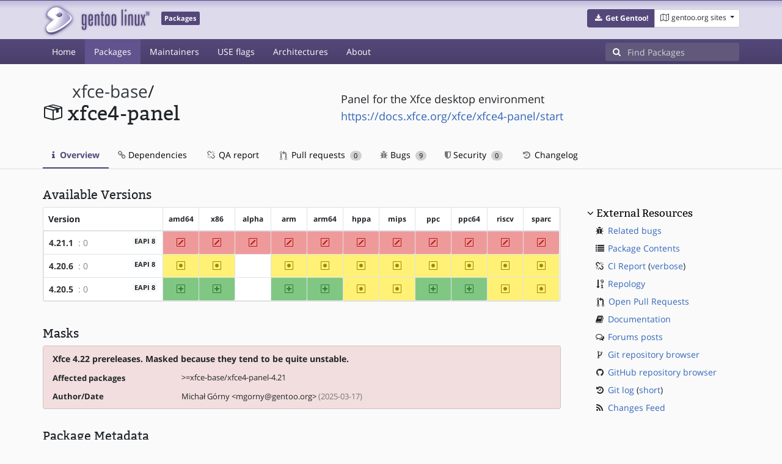

--- FILE ---
content_type: text/html; charset=utf-8
request_url: https://packages.gentoo.org/packages/xfce-base/xfce4-panel
body_size: 4836
content:
<!doctype html><html lang="en"><head><title>xfce-base/xfce4-panel – Gentoo Packages</title><meta charset="utf-8"><meta name="viewport" content="width=device-width, initial-scale=1.0"><meta name="theme-color" content="#54487a"><meta name="description" content="Gentoo Packages Database"><script src="/assets/application.js"></script><link rel="icon" href="https://packages.gentoo.org/favicon.ico" type="image/x-icon"><link rel="stylesheet" href="/assets/stylesheets.css"></head><body><header><div class="site-title"><div class="container"><div class="row justify-content-between"><div class="logo"><a href="/" title="Back to the homepage" class="site-logo"><img src="https://assets.gentoo.org/tyrian/site-logo.png" alt="Gentoo" srcset="https://assets.gentoo.org/tyrian/site-logo.svg"></a> <span class="site-label">Packages</span></div><div class="site-title-buttons"><div class="btn-group btn-group-sm"><a href="https://get.gentoo.org/" role="button" class="btn get-gentoo"><span class="fa fa-fw fa-download"></span> <strong>Get Gentoo!</strong></a><div class="btn-group btn-group-sm"><a class="btn gentoo-org-sites dropdown-toggle" data-toggle="dropdown" data-target="#" href="#"><span class="fa fa-fw fa-map-o"></span> <span class="d-none d-sm-inline">gentoo.org sites</span> <span class="caret"></span></a><div class="dropdown-menu dropdown-menu-right"><a class="dropdown-item" href="https://www.gentoo.org/" title="Main Gentoo website"><span class="fa fa-home fa-fw"></span> gentoo.org</a> <a class="dropdown-item" href="https://wiki.gentoo.org/" title="Find and contribute documentation"><span class="fa fa-file-text-o fa-fw"></span> Wiki</a> <a class="dropdown-item" href="https://bugs.gentoo.org/" title="Report issues and find common issues"><span class="fa fa-bug fa-fw"></span> Bugs</a> <a class="dropdown-item" href="https://forums.gentoo.org/" title="Discuss with the community"><span class="fa fa-comments-o fa-fw"></span> Forums</a> <a class="dropdown-item" href="https://packages.gentoo.org/" title="Find software for your Gentoo"><span class="fa fa-hdd-o fa-fw"></span> Packages</a><div class="dropdown-divider"></div><a class="dropdown-item" href="https://planet.gentoo.org/" title="Find out what's going on in the developer community"><span class="fa fa-rss fa-fw"></span> Planet</a> <a class="dropdown-item" href="https://archives.gentoo.org/" title="Read up on past discussions"><span class="fa fa-archive fa-fw"></span> Archives</a> <a class="dropdown-item" href="https://sources.gentoo.org/" title="Browse our source code"><span class="fa fa-code fa-fw"></span> Sources</a><div class="dropdown-divider"></div><a class="dropdown-item" href="https://infra-status.gentoo.org/" title="Get updates on the services provided by Gentoo"><span class="fa fa-server fa-fw"></span> Infra Status</a></div></div></div></div></div></div></div><nav class="tyrian-navbar navbar navbar-dark navbar-expand-lg bg-primary" role="navigation"><div class="container"><div class="navbar-header"><button class="navbar-toggler" type="button" data-toggle="collapse" data-target="#navbar-main-collapse" aria-controls="navbar-main-collapse" aria-expanded="false" aria-label="Toggle navigation"><span class="navbar-toggler-icon"></span></button></div><div class="collapse navbar-collapse navbar-main-collapse" id="navbar-main-collapse"><ul class="navbar-nav mr-auto"><li class="nav-item"><a class="nav-link" href="/">Home</a></li><li class="nav-item active"><a class="nav-link" href="/categories">Packages</a></li><li class="nav-item"><a class="nav-link" href="/maintainers">Maintainers</a></li><li class="nav-item"><a class="nav-link" href="/useflags">USE flags</a></li><li class="nav-item"><a class="nav-link" href="/arches">Architectures</a></li><li class="nav-item"><a class="nav-link" href="/about">About</a></li></ul><form class="form-inline inlinesearch" role="search" action="/packages/search" method="get"><div class="input-group"><div class="input-group-prepend"><span class="input-group-text" id="basic-addon1"><i class="fa fa-search" aria-hidden="true"></i></span></div><input class="form-control" name="q" type="text" placeholder="Find Packages" aria-label="Find Packages"></div></form></div></div></nav></header><div class="kk-header-container"><div class="container"><div class="row"><div class="col-12"><div class="row mt-3"><div class="col-md-5"><h1 class="stick-top kk-package-title" id="package-title" data-atom="xfce-base/xfce4-panel" data-category="xfce-base" data-name="xfce4-panel"><small class="kk-package-cat"><a href="/categories/xfce-base" class="text-dark">xfce-base</a>/</small><div><svg height="32" class="octicon octicon-package right left kk-package-icon" aria-label="Package icon" viewBox="0 0 16 16" version="1.1" width="32" role="img"><path fill-rule="evenodd" d="M1 4.27v7.47c0 .45.3.84.75.97l6.5 1.73c.16.05.34.05.5 0l6.5-1.73c.45-.13.75-.52.75-.97V4.27c0-.45-.3-.84-.75-.97l-6.5-1.74a1.4 1.4 0 0 0-.5 0L1.75 3.3c-.45.13-.75.52-.75.97zm7 9.09l-6-1.59V5l6 1.61v6.75zM2 4l2.5-.67L11 5.06l-2.5.67L2 4zm13 7.77l-6 1.59V6.61l2-.55V8.5l2-.53V5.53L15 5v6.77zm-2-7.24L6.5 2.8l2-.53L15 4l-2 .53z"></path></svg><div class="kk-package-name">xfce4-panel</div></div></h1></div><div class="col-md-7"><p class="lead kk-package-maindesc">Panel for the Xfce desktop environment</p><p class="kk-package-homepage"><a href="https://docs.xfce.org/xfce/xfce4-panel/start">https://docs.xfce.org/xfce/xfce4-panel/start</a></p></div><div class="col-md-12 pt-4 mt-1"><nav class="nav kk-package-nav"><a class="nav-link active" href="/packages/xfce-base/xfce4-panel"><i class="fa fa-info mr-1" aria-hidden="true"></i> Overview </a><a class="nav-link" href="/packages/xfce-base/xfce4-panel/dependencies"><i class="fa fa-link" aria-hidden="true"></i> Dependencies </a><a class="nav-link" href="/packages/xfce-base/xfce4-panel/qa-report"><i class="fa fa-fw fa-chain-broken" aria-hidden="true"></i> QA report </a><a class="nav-link" href="/packages/xfce-base/xfce4-panel/pull-requests"><i class="octicon octicon-git-pull-request opticon-resource-icon ml-1" aria-hidden="true"></i> Pull requests <span class="ml-1 badge badge-pill kk-misc-badge">0</span></a><a class="nav-link" href="/packages/xfce-base/xfce4-panel/bugs"><i class="fa fa-bug" aria-hidden="true"></i> Bugs <span class="ml-1 badge badge-pill kk-misc-badge">9</span></a><a class="nav-link" href="/packages/xfce-base/xfce4-panel/security"><i class="fa fa-shield" aria-hidden="true"></i> Security <span class="ml-1 badge badge-pill kk-misc-badge">0</span></a><a class="nav-link" href="/packages/xfce-base/xfce4-panel/changelog"><i class="fa fa-fw fa-history" aria-hidden="true"></i> Changelog </a></nav></div></div></div></div></div></div><div class="tab-content" id="myTabContent"><div class="container mb-5 tab-pane fade show active" id="overview" role="tabpanel" aria-labelledby="overview-tab"><div class="row"><div class="col-md-9"><h3 class="mb-2">Available Versions</h3><div class="card mb-4 rounded"><svg style="display: none" version="1.1"><defs><symbol id="svg-ver-mask" viewBox="0 0 14 16"><path fill-rule="evenodd" d="M13 1H1c-.55 0-1 .45-1 1v12c0 .55.45 1 1 1h12c.55 0 1-.45 1-1V2c0-.55-.45-1-1-1zm0 13H1V2h12v12zm-8.5-2H3v-1.5L9.5 4H11v1.5L4.5 12z"></path></symbol> <symbol id="svg-ver-testing" viewBox="0 0 14 16"><path fill-rule="evenodd" d="M13 1H1c-.55 0-1 .45-1 1v12c0 .55.45 1 1 1h12c.55 0 1-.45 1-1V2c0-.55-.45-1-1-1zm0 13H1V2h12v12zM4 8c0-1.66 1.34-3 3-3s3 1.34 3 3-1.34 3-3 3-3-1.34-3-3z"></path></symbol> <symbol id="svg-ver-unavailable" viewBox="0 0 14 16"><path fill-rule="evenodd" d="M13 1H1c-.55 0-1 .45-1 1v12c0 .55.45 1 1 1h12c.55 0 1-.45 1-1V2c0-.55-.45-1-1-1zm0 13H1V2h12v12zm-2-5H3V7h8v2z"></path></symbol> <symbol id="svg-ver-stable" viewBox="0 0 14 16"><path fill-rule="evenodd" d="M13 1H1c-.55 0-1 .45-1 1v12c0 .55.45 1 1 1h12c.55 0 1-.45 1-1V2c0-.55-.45-1-1-1zm0 13H1V2h12v12zM6 9H3V7h3V4h2v3h3v2H8v3H6V9z"></path></symbol></defs></svg><div class="table-responsive border-0"><table class="table table-bordered kk-versions-table mb-0 overflow-hidden border-0"><thead class="border-0"><tr class="border-0"><th class="kk-version border-left-0 border-top-0">Version</th><th class="kk-keyword-header kk-keyword border-left-0 border-top-0">amd64</th><th class="kk-keyword-header kk-keyword border-left-0 border-top-0">x86</th><th class="kk-keyword-header kk-keyword border-left-0 border-top-0">alpha</th><th class="kk-keyword-header kk-keyword border-left-0 border-top-0">arm</th><th class="kk-keyword-header kk-keyword border-left-0 border-top-0">arm64</th><th class="kk-keyword-header kk-keyword border-left-0 border-top-0">hppa</th><th class="kk-keyword-header kk-keyword border-left-0 border-top-0">mips</th><th class="kk-keyword-header kk-keyword border-left-0 border-top-0">ppc</th><th class="kk-keyword-header kk-keyword border-left-0 border-top-0">ppc64</th><th class="kk-keyword-header kk-keyword border-left-0 border-top-0">riscv</th><th class="kk-keyword-header kk-keyword border-left-0 border-top-0">sparc</th></tr></thead> <tbody><tr><td class="kk-version"><strong><a class="kk-ebuild-link" href="https://gitweb.gentoo.org/repo/gentoo.git/tree/xfce-base/xfce4-panel/xfce4-panel-4.21.1.ebuild">4.21.1</a></strong> <span class="kk-slot" title="SLOT=&#34;0&#34;"> : 0</span> <span class="badge badge-light kk-eapi-label">EAPI 8</span></td><td class="kk-keyword kk-keyword-masked" title="4.21.1 is masked (testing) on amd64"><svg height="16" class="octicon octicon-diff-modified" version="1.1" width="14" aria-hidden="true"><use href="#svg-ver-mask" xlink:href="#svg-ver-mask"></use></svg> <span class="sr-only">~amd64</span></td><td class="kk-keyword kk-keyword-masked" title="4.21.1 is masked (testing) on x86"><svg height="16" class="octicon octicon-diff-modified" version="1.1" width="14" aria-hidden="true"><use href="#svg-ver-mask" xlink:href="#svg-ver-mask"></use></svg> <span class="sr-only">~x86</span></td><td class="kk-keyword kk-keyword-masked" title="4.21.1 is masked on alpha"><svg height="16" class="octicon octicon-diff-modified" version="1.1" width="14" aria-hidden="true"><use href="#svg-ver-mask" xlink:href="#svg-ver-mask"></use></svg> <span class="sr-only">~alpha</span></td><td class="kk-keyword kk-keyword-masked" title="4.21.1 is masked (testing) on arm"><svg height="16" class="octicon octicon-diff-modified" version="1.1" width="14" aria-hidden="true"><use href="#svg-ver-mask" xlink:href="#svg-ver-mask"></use></svg> <span class="sr-only">~arm</span></td><td class="kk-keyword kk-keyword-masked" title="4.21.1 is masked (testing) on arm64"><svg height="16" class="octicon octicon-diff-modified" version="1.1" width="14" aria-hidden="true"><use href="#svg-ver-mask" xlink:href="#svg-ver-mask"></use></svg> <span class="sr-only">~arm64</span></td><td class="kk-keyword kk-keyword-masked" title="4.21.1 is masked (testing) on hppa"><svg height="16" class="octicon octicon-diff-modified" version="1.1" width="14" aria-hidden="true"><use href="#svg-ver-mask" xlink:href="#svg-ver-mask"></use></svg> <span class="sr-only">~hppa</span></td><td class="kk-keyword kk-keyword-masked" title="4.21.1 is masked (testing) on mips"><svg height="16" class="octicon octicon-diff-modified" version="1.1" width="14" aria-hidden="true"><use href="#svg-ver-mask" xlink:href="#svg-ver-mask"></use></svg> <span class="sr-only">~mips</span></td><td class="kk-keyword kk-keyword-masked" title="4.21.1 is masked (testing) on ppc"><svg height="16" class="octicon octicon-diff-modified" version="1.1" width="14" aria-hidden="true"><use href="#svg-ver-mask" xlink:href="#svg-ver-mask"></use></svg> <span class="sr-only">~ppc</span></td><td class="kk-keyword kk-keyword-masked" title="4.21.1 is masked (testing) on ppc64"><svg height="16" class="octicon octicon-diff-modified" version="1.1" width="14" aria-hidden="true"><use href="#svg-ver-mask" xlink:href="#svg-ver-mask"></use></svg> <span class="sr-only">~ppc64</span></td><td class="kk-keyword kk-keyword-masked" title="4.21.1 is masked (testing) on riscv"><svg height="16" class="octicon octicon-diff-modified" version="1.1" width="14" aria-hidden="true"><use href="#svg-ver-mask" xlink:href="#svg-ver-mask"></use></svg> <span class="sr-only">~riscv</span></td><td class="kk-keyword kk-keyword-masked" title="4.21.1 is masked (testing) on sparc"><svg height="16" class="octicon octicon-diff-modified" version="1.1" width="14" aria-hidden="true"><use href="#svg-ver-mask" xlink:href="#svg-ver-mask"></use></svg> <span class="sr-only">~sparc</span></td></tr><tr><td class="kk-version"><strong><a class="kk-ebuild-link" href="https://gitweb.gentoo.org/repo/gentoo.git/tree/xfce-base/xfce4-panel/xfce4-panel-4.20.6.ebuild">4.20.6</a></strong> <span class="kk-slot" title="SLOT=&#34;0&#34;"> : 0</span> <span class="badge badge-light kk-eapi-label">EAPI 8</span></td><td class="kk-keyword kk-keyword-testing" title="4.20.6 is testing on amd64"><svg height="16" class="octicon octicon-diff-modified" version="1.1" width="14" aria-hidden="true"><use href="#svg-ver-testing" xlink:href="#svg-ver-testing"></use></svg> <span class="sr-only">~amd64</span></td><td class="kk-keyword kk-keyword-testing" title="4.20.6 is testing on x86"><svg height="16" class="octicon octicon-diff-modified" version="1.1" width="14" aria-hidden="true"><use href="#svg-ver-testing" xlink:href="#svg-ver-testing"></use></svg> <span class="sr-only">~x86</span></td><td class="kk-keyword kk-keyword-unkown" title="4.20.6 is unknown on alpha"><span class="sr-only">?alpha</span></td><td class="kk-keyword kk-keyword-testing" title="4.20.6 is testing on arm"><svg height="16" class="octicon octicon-diff-modified" version="1.1" width="14" aria-hidden="true"><use href="#svg-ver-testing" xlink:href="#svg-ver-testing"></use></svg> <span class="sr-only">~arm</span></td><td class="kk-keyword kk-keyword-testing" title="4.20.6 is testing on arm64"><svg height="16" class="octicon octicon-diff-modified" version="1.1" width="14" aria-hidden="true"><use href="#svg-ver-testing" xlink:href="#svg-ver-testing"></use></svg> <span class="sr-only">~arm64</span></td><td class="kk-keyword kk-keyword-testing" title="4.20.6 is testing on hppa"><svg height="16" class="octicon octicon-diff-modified" version="1.1" width="14" aria-hidden="true"><use href="#svg-ver-testing" xlink:href="#svg-ver-testing"></use></svg> <span class="sr-only">~hppa</span></td><td class="kk-keyword kk-keyword-testing" title="4.20.6 is testing on mips"><svg height="16" class="octicon octicon-diff-modified" version="1.1" width="14" aria-hidden="true"><use href="#svg-ver-testing" xlink:href="#svg-ver-testing"></use></svg> <span class="sr-only">~mips</span></td><td class="kk-keyword kk-keyword-testing" title="4.20.6 is testing on ppc"><svg height="16" class="octicon octicon-diff-modified" version="1.1" width="14" aria-hidden="true"><use href="#svg-ver-testing" xlink:href="#svg-ver-testing"></use></svg> <span class="sr-only">~ppc</span></td><td class="kk-keyword kk-keyword-testing" title="4.20.6 is testing on ppc64"><svg height="16" class="octicon octicon-diff-modified" version="1.1" width="14" aria-hidden="true"><use href="#svg-ver-testing" xlink:href="#svg-ver-testing"></use></svg> <span class="sr-only">~ppc64</span></td><td class="kk-keyword kk-keyword-testing" title="4.20.6 is testing on riscv"><svg height="16" class="octicon octicon-diff-modified" version="1.1" width="14" aria-hidden="true"><use href="#svg-ver-testing" xlink:href="#svg-ver-testing"></use></svg> <span class="sr-only">~riscv</span></td><td class="kk-keyword kk-keyword-testing" title="4.20.6 is testing on sparc"><svg height="16" class="octicon octicon-diff-modified" version="1.1" width="14" aria-hidden="true"><use href="#svg-ver-testing" xlink:href="#svg-ver-testing"></use></svg> <span class="sr-only">~sparc</span></td></tr><tr><td class="kk-version"><strong><a class="kk-ebuild-link" href="https://gitweb.gentoo.org/repo/gentoo.git/tree/xfce-base/xfce4-panel/xfce4-panel-4.20.5.ebuild">4.20.5</a></strong> <span class="kk-slot" title="SLOT=&#34;0&#34;"> : 0</span> <span class="badge badge-light kk-eapi-label">EAPI 8</span></td><td class="kk-keyword kk-keyword-stable" title="4.20.5 is stable on amd64"><svg height="16" class="octicon octicon-diff-added" version="1.1" width="14" aria-hidden="true"><use href="#svg-ver-stable" xlink:href="#svg-ver-stable"></use></svg> <span class="sr-only">amd64</span></td><td class="kk-keyword kk-keyword-stable" title="4.20.5 is stable on x86"><svg height="16" class="octicon octicon-diff-added" version="1.1" width="14" aria-hidden="true"><use href="#svg-ver-stable" xlink:href="#svg-ver-stable"></use></svg> <span class="sr-only">x86</span></td><td class="kk-keyword kk-keyword-unkown" title="4.20.5 is unknown on alpha"><span class="sr-only">?alpha</span></td><td class="kk-keyword kk-keyword-stable" title="4.20.5 is stable on arm"><svg height="16" class="octicon octicon-diff-added" version="1.1" width="14" aria-hidden="true"><use href="#svg-ver-stable" xlink:href="#svg-ver-stable"></use></svg> <span class="sr-only">arm</span></td><td class="kk-keyword kk-keyword-stable" title="4.20.5 is stable on arm64"><svg height="16" class="octicon octicon-diff-added" version="1.1" width="14" aria-hidden="true"><use href="#svg-ver-stable" xlink:href="#svg-ver-stable"></use></svg> <span class="sr-only">arm64</span></td><td class="kk-keyword kk-keyword-testing" title="4.20.5 is testing on hppa"><svg height="16" class="octicon octicon-diff-modified" version="1.1" width="14" aria-hidden="true"><use href="#svg-ver-testing" xlink:href="#svg-ver-testing"></use></svg> <span class="sr-only">~hppa</span></td><td class="kk-keyword kk-keyword-testing" title="4.20.5 is testing on mips"><svg height="16" class="octicon octicon-diff-modified" version="1.1" width="14" aria-hidden="true"><use href="#svg-ver-testing" xlink:href="#svg-ver-testing"></use></svg> <span class="sr-only">~mips</span></td><td class="kk-keyword kk-keyword-stable" title="4.20.5 is stable on ppc"><svg height="16" class="octicon octicon-diff-added" version="1.1" width="14" aria-hidden="true"><use href="#svg-ver-stable" xlink:href="#svg-ver-stable"></use></svg> <span class="sr-only">ppc</span></td><td class="kk-keyword kk-keyword-stable" title="4.20.5 is stable on ppc64"><svg height="16" class="octicon octicon-diff-added" version="1.1" width="14" aria-hidden="true"><use href="#svg-ver-stable" xlink:href="#svg-ver-stable"></use></svg> <span class="sr-only">ppc64</span></td><td class="kk-keyword kk-keyword-testing" title="4.20.5 is testing on riscv"><svg height="16" class="octicon octicon-diff-modified" version="1.1" width="14" aria-hidden="true"><use href="#svg-ver-testing" xlink:href="#svg-ver-testing"></use></svg> <span class="sr-only">~riscv</span></td><td class="kk-keyword kk-keyword-testing" title="4.20.5 is testing on sparc"><svg height="16" class="octicon octicon-diff-modified" version="1.1" width="14" aria-hidden="true"><use href="#svg-ver-testing" xlink:href="#svg-ver-testing"></use></svg> <span class="sr-only">~sparc</span></td></tr></tbody></table></div></div><h3 class="pt-3 mb-2">Masks</h3><div class="card kk-mask mb-3"><ul class="list-group list-group-flush kk-mask"><li class="list-group-item kk-mask"><strong class="kk-mask-reason">Xfce 4.22 prereleases.  Masked because they tend to be quite unstable.</strong><div class="kk-mask-details"><div class="row"><div class="col-xs-12 col-md-3 kk-metadata-key">Affected packages</div><div class="col-xs-12 col-md-9 kk-mask-atoms overflow-hidden">&gt;=xfce-base/xfce4-panel-4.21</div></div><div class="row"><div class="col-xs-12 col-md-3 kk-metadata-key">Author/Date</div><div class="col-xs-12 col-md-9">Michał Górny &lt;mgorny@gentoo.org&gt; <span class="text-muted">(2025-03-17)</span></div></div></div></li></ul></div><h3 class="pt-3 mb-2">Package Metadata</h3><div class="card border-0 mb-3"><ul class="list-group kk-metadata-list"><li class="kk-metadata-item list-group-item"><div class="row"><div class="col-xs-12 col-md-3 kk-metadata-key"><span class="fa fa-fw fa-home"></span> Other homepage(s)</div><div class="col-xs-12 col-md-9"> <a href="https://gitlab.xfce.org/xfce/xfce4-panel/">https://gitlab.xfce.org/xfce/xfce4-panel/</a></div></div></li><li class="kk-metadata-item list-group-item"><div class="row"><div class="col-xs-12 col-md-3 kk-metadata-key"><span class="fa fa-fw fa-sliders"></span> USE flags</div><div class="col-xs-12 col-md-9"><span class="kk-useflag-group">Local Use Flags</span><ul class="kk-useflag-container kk-useflag-container-few"><li class="kk-useflag"><a title="Enable dev-libs/libdbusmenu integration (in status notifier plugin)" data-toggle="tooltip" href="/useflags/dbusmenu">+dbusmenu</a></li></ul><span class="kk-useflag-group">Global Use Flags</span><ul class="kk-useflag-container kk-useflag-container-few"><li class="kk-useflag"><a title="Build and install gtk-doc based developer documentation for dev-util/devhelp, IDE and offline use" data-toggle="tooltip" href="/useflags/gtk-doc">gtk-doc</a></li><li class="kk-useflag"><a title="Add support for GObject based introspection" data-toggle="tooltip" href="/useflags/introspection">introspection</a></li><li class="kk-useflag"><a title="Enable bindings for dev-lang/vala" data-toggle="tooltip" href="/useflags/vala">vala</a></li><li class="kk-useflag"><a title="Enable dev-libs/wayland backend" data-toggle="tooltip" href="/useflags/wayland">wayland</a></li><li class="kk-useflag"><a title="Add support for X11" data-toggle="tooltip" href="/useflags/X">X</a></li></ul></div></div></li><li class="kk-metadata-item list-group-item"><div class="row"><div class="col-xs-12 col-md-3 kk-metadata-key"><span class="fa fa-fw fa-legal"></span> License</div><div class="col-xs-12 col-md-9">GPL-2+ LGPL-2.1+</div></div></li><li class="kk-metadata-item list-group-item"><div class="row"><div class="col-xs-12 col-md-3 kk-metadata-key"><span class="fa fa-fw fa-user"></span> Maintainer(s)</div><div class="col-xs-12 col-md-9"> <a title="XFCE Team" href="/maintainer/xfce@gentoo.org">XFCE Team</a> <a href="mailto:xfce@gentoo.org"><i class="fa fa-envelope-o" style="font-size: .925em;" aria-hidden="true"></i></a></div></div></li></ul></div></div><div class="col-md-3 pl-4 pt-4 mt-2"><h4 class="mb-2 ml-1"><a class="collapseLink" style="color:#000000;" data-toggle="collapse" href="#collapseExternalResources" role="button" aria-expanded="false" aria-controls="collapseExternalResources">External Resources</a></h4><div class="collapse show" id="collapseExternalResources"><dl class="ml-3"><dd><span class="fa fa-fw fa-bug"></span> <a href="https://bugs.gentoo.org/buglist.cgi?quicksearch=xfce-base/xfce4-panel" class="" target="_blank">Related bugs</a></dd><dd><span class="fa fa-fw fa-list"></span> <a href="https://www.portagefilelist.de/index.php?p=packages&amp;ps=xfce4-panel" class="" target="_blank">Package Contents</a></dd><dd><span class="fa fa-fw fa-chain-broken"></span> <a href="https://qa-reports.gentoo.org/output/gentoo-ci/output.html;pkg=xfce-base:xfce4-panel" title="CI report" target="_blank">CI Report</a> (<a href="https://qa-reports.gentoo.org/output/gentoo-ci/output.verbose.html;pkg=xfce-base:xfce4-panel" title="Verbose CI report" target="_blank">verbose</a>)</dd><dd><span class="fa fa-fw fa-sort-numeric-desc"></span> <a href="https://repology.org/tools/project-by?repo=gentoo&amp;name_type=srcname&amp;target_page=project_versions&amp;name=xfce-base/xfce4-panel" target="_blank">Repology</a></dd><dd><span class="octicon octicon-git-pull-request opticon-resource-icon ml-1"></span> <a href="https://github.com/gentoo/gentoo/pulls?q=is%3Apr+is%3Aopen+in%3Atitle+xfce-base/xfce4-panel" target="_blank">Open Pull Requests</a></dd><dd><span class="fa fa-fw fa-book"></span> <a href="https://wiki.gentoo.org/wiki/Special:Search/xfce4-panel" target="_blank">Documentation</a></dd><dd><span class="fa fa-fw fa-comments-o"></span> <a href="https://forums.gentoo.org/search.php?search_terms=all&amp;show_results=topics&amp;search_keywords=xfce4-panel&amp;mode=results" target="_blank">Forums posts</a></dd><dd><span class="fa fa-fw fa-code-fork"></span> <a href="https://gitweb.gentoo.org/repo/gentoo.git/tree/xfce-base/xfce4-panel" target="_blank">Git repository browser</a></dd><dd><span class="fa fa-fw fa-github"></span> <a href="https://github.com/gentoo/gentoo/tree/master/xfce-base/xfce4-panel" target="_blank">GitHub repository browser</a></dd><dd><span class="fa fa-fw fa-history"></span> <a href="https://gitweb.gentoo.org/repo/gentoo.git/log/xfce-base/xfce4-panel?showmsg=1" title="Git log" target="_blank">Git log</a> (<a href="https://gitweb.gentoo.org/repo/gentoo.git/log/xfce-base/xfce4-panel" title="Short git log" target="_blank">short</a>)</dd><dd><span class="fa fa-fw fa-rss"></span> <a href="https://gitweb.gentoo.org/repo/gentoo.git/atom/xfce-base/xfce4-panel?h=master" target="_blank">Changes Feed</a></dd></dl></div></div></div></div></div><footer style="background-color: #fafafa; box-shadow:none!important;"><div class="container pt-4" style="border-top: 1px solid #dddddd;"><div class="row"><div class="col-2 col-sm-2 col-md-2"><ul class="footerlinks three-icons"><li><a href="https://twitter.com/gentoo" title="@Gentoo on Twitter"><span class="fa fa-twitter fa-fw"></span></a></li><li><a href="https://www.facebook.com/gentoo.org" title="Gentoo on Facebook"><span class="fa fa-facebook fa-fw"></span></a></li><li><a href="https://www.reddit.com/r/Gentoo/" title="Gentoo on Reddit"><span class="fa fa-reddit-alien fa-fw"></span></a></li></ul></div><div class="col-8 col-sm-8 col-md-8"><strong>&copy; 2001&ndash;2025 Gentoo Authors</strong><br><small>Gentoo is a trademark of the Gentoo Foundation, Inc. and of Förderverein Gentoo e.V. The contents of this document, unless otherwise expressly stated, are licensed under the <a href="https://creativecommons.org/licenses/by-sa/4.0/" rel="license">CC-BY-SA-4.0</a> license. The <a href="https://www.gentoo.org/inside-gentoo/foundation/name-logo-guidelines.html">Gentoo Name and Logo Usage Guidelines</a> apply.</small></div><div class="col-2 col-sm-2 col-md-2 text-right"><strong><a class="text-dark" href="https://www.gentoo.org/inside-gentoo/contact/">Contact</a></strong><br><small>v1.0.3</small></div></div></div></footer></body></html>